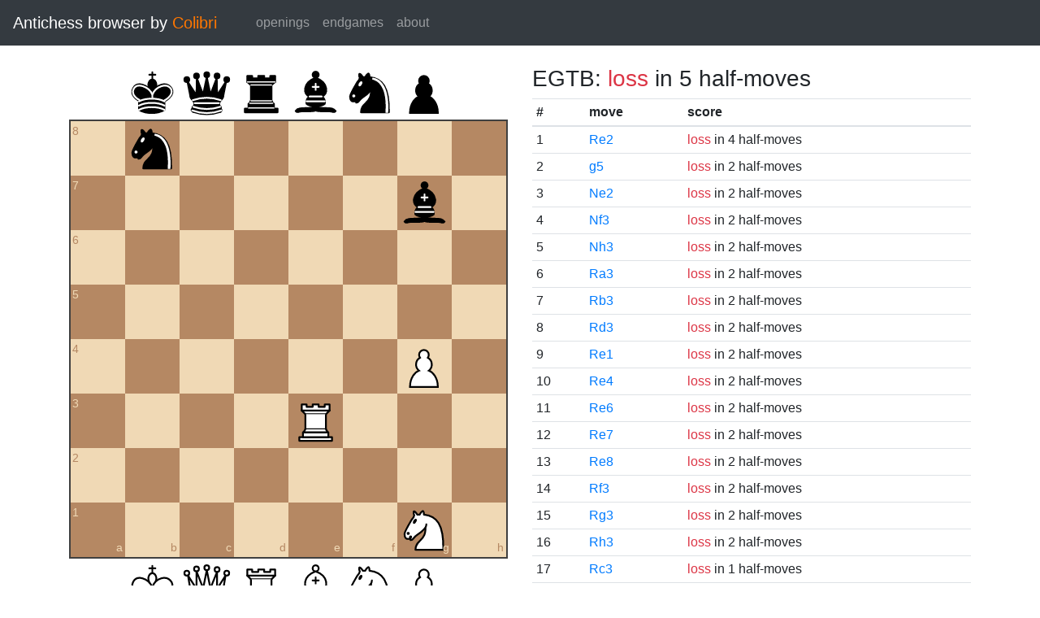

--- FILE ---
content_type: text/html; charset=UTF-8
request_url: https://catalin.francu.com/colibri/www/?fen=1n6%2F6b1%2F8%2F8%2F6P1%2F4R3%2F8%2F6N1%20w%20-%20-%200%200
body_size: 1459
content:
<!doctype html>
<html lang="en">
  <head>
    <title>Colibri Suicide Chess Browser</title>
    <meta http-equiv="Content-Type" content="text/html; charset=UTF-8"/>
    <link href="css/third-party/bootstrap-4.5.0.min.css" rel="stylesheet" type="text/css">
    <link href="css/third-party/chessboard-1.0.0.min.css" rel="stylesheet" type="text/css">
    <link href="css/main.css?v=1" rel="stylesheet" type="text/css"/>
    <script src="js/third-party/jquery-3.5.1.min.js"></script>
    <script src="js/third-party/bootstrap-4.5.0.min.js"></script>
    <script src="js/third-party/chessboard-1.0.0.min.js"></script>
    <script src="js/main.js?v=1"></script>
  </head>

  <body>
    <nav class="navbar navbar-expand-lg navbar-dark bg-dark">
      <span class="navbar-brand">
        Antichess browser by <span class="plug">Colibri</span>
      </span>

      <button
        class="navbar-toggler"
        type="button"
        data-toggle="collapse"
        data-target="#navbar-menu">
        <span class="navbar-toggler-icon"></span>
      </button>

      <div class="collapse navbar-collapse mx-4" id="navbar-menu">
        <ul class="navbar-nav">
          <li class="nav-item">
            <a class="nav-link" href=".">openings</a>
          </li>
          <li class="nav-item">
            <a class="nav-link" href="?egtb">endgames</a>
          </li>
          <li class="nav-item">
            <a class="nav-link" href="about.php">about</a>
          </li>
        </ul>
      </div>
    </nav>

    <main class="container-fluid">
      <div class="container mt-4">
          <div class="row">
    <div class="col-lg mb-4">
      <div id="board"></div>

      <form class="mt-3">
        <div class="form-group row">
          <div class="col-md-6">
            <button id="startBtn" type="button" class="btn btn-sm btn-secondary">
              start position
            </button>
            <button id="clearBtn" type="button" class="btn btn-sm btn-secondary">
              clear board
            </button>
          </div>

          <div class="col-md-6">
            <select id="stm" class="form-control form-control-sm">
              <option value="w"">white to move</option>
              <option value="b" >black to move</option>
            </select>
          </div>
        </div>

        <div class="form-group row">
          <small class="col form-text text-muted">
            Click on the third or sixth rank to set the en passant target
            square.
          </small>
        </div>

        <div class="d-flex">
          <div class="mr-1">
            <label for="fen" class="col-form-label form-control-sm pl-0">FEN:</label>
          </div>
          <div class="flex-grow-1">
            <input
              id="fen"
              type="text"
              class="form-control form-control-sm"
              name="fen"
              value="1n6/6b1/8/8/6P1/4R3/8/6N1 w - - 0 0"/>
          </div>
          <div class="ml-1">
            <button
              type="submit"
              id="goButton"
              class="btn btn-sm btn-primary">go</button>
          </div>
        </div>
      </form>
    </div>

    <div class="col-lg">
              <h3 class="parentScore">
  EGTB:   
      <span class="text-danger">loss</span>
  
      in 5 half-moves
  </h3>

<table class="table table-sm score-table">
  <thead>
    <tr>
      <th scope="col">#</th>
      <th scope="col">move</th>
      <th scope="col">score</th>
    </tr>
  </thead>
  <tbody>
          <tr>
        <td>
          1
        </td>
        <td>
          <a href="?fen=1n6%2F6b1%2F8%2F8%2F6P1%2F8%2F4R3%2F6N1%20b%20-%20-%200%200">Re2</a>
        </td>
        <td>
            
      <span class="text-danger">loss</span>
  
      in 4 half-moves
          </td>
      </tr>
          <tr>
        <td>
          2
        </td>
        <td>
          <a href="?fen=1n6%2F6b1%2F8%2F6P1%2F8%2F4R3%2F8%2F6N1%20b%20-%20-%200%200">g5</a>
        </td>
        <td>
            
      <span class="text-danger">loss</span>
  
      in 2 half-moves
          </td>
      </tr>
          <tr>
        <td>
          3
        </td>
        <td>
          <a href="?fen=1n6%2F6b1%2F8%2F8%2F6P1%2F4R3%2F4N3%2F8%20b%20-%20-%200%200">Ne2</a>
        </td>
        <td>
            
      <span class="text-danger">loss</span>
  
      in 2 half-moves
          </td>
      </tr>
          <tr>
        <td>
          4
        </td>
        <td>
          <a href="?fen=1n6%2F6b1%2F8%2F8%2F6P1%2F4RN2%2F8%2F8%20b%20-%20-%200%200">Nf3</a>
        </td>
        <td>
            
      <span class="text-danger">loss</span>
  
      in 2 half-moves
          </td>
      </tr>
          <tr>
        <td>
          5
        </td>
        <td>
          <a href="?fen=1n6%2F6b1%2F8%2F8%2F6P1%2F4R2N%2F8%2F8%20b%20-%20-%200%200">Nh3</a>
        </td>
        <td>
            
      <span class="text-danger">loss</span>
  
      in 2 half-moves
          </td>
      </tr>
          <tr>
        <td>
          6
        </td>
        <td>
          <a href="?fen=1n6%2F6b1%2F8%2F8%2F6P1%2FR7%2F8%2F6N1%20b%20-%20-%200%200">Ra3</a>
        </td>
        <td>
            
      <span class="text-danger">loss</span>
  
      in 2 half-moves
          </td>
      </tr>
          <tr>
        <td>
          7
        </td>
        <td>
          <a href="?fen=1n6%2F6b1%2F8%2F8%2F6P1%2F1R6%2F8%2F6N1%20b%20-%20-%200%200">Rb3</a>
        </td>
        <td>
            
      <span class="text-danger">loss</span>
  
      in 2 half-moves
          </td>
      </tr>
          <tr>
        <td>
          8
        </td>
        <td>
          <a href="?fen=1n6%2F6b1%2F8%2F8%2F6P1%2F3R4%2F8%2F6N1%20b%20-%20-%200%200">Rd3</a>
        </td>
        <td>
            
      <span class="text-danger">loss</span>
  
      in 2 half-moves
          </td>
      </tr>
          <tr>
        <td>
          9
        </td>
        <td>
          <a href="?fen=1n6%2F6b1%2F8%2F8%2F6P1%2F8%2F8%2F4R1N1%20b%20-%20-%200%200">Re1</a>
        </td>
        <td>
            
      <span class="text-danger">loss</span>
  
      in 2 half-moves
          </td>
      </tr>
          <tr>
        <td>
          10
        </td>
        <td>
          <a href="?fen=1n6%2F6b1%2F8%2F8%2F4R1P1%2F8%2F8%2F6N1%20b%20-%20-%200%200">Re4</a>
        </td>
        <td>
            
      <span class="text-danger">loss</span>
  
      in 2 half-moves
          </td>
      </tr>
          <tr>
        <td>
          11
        </td>
        <td>
          <a href="?fen=1n6%2F6b1%2F4R3%2F8%2F6P1%2F8%2F8%2F6N1%20b%20-%20-%200%200">Re6</a>
        </td>
        <td>
            
      <span class="text-danger">loss</span>
  
      in 2 half-moves
          </td>
      </tr>
          <tr>
        <td>
          12
        </td>
        <td>
          <a href="?fen=1n6%2F4R1b1%2F8%2F8%2F6P1%2F8%2F8%2F6N1%20b%20-%20-%200%200">Re7</a>
        </td>
        <td>
            
      <span class="text-danger">loss</span>
  
      in 2 half-moves
          </td>
      </tr>
          <tr>
        <td>
          13
        </td>
        <td>
          <a href="?fen=1n2R3%2F6b1%2F8%2F8%2F6P1%2F8%2F8%2F6N1%20b%20-%20-%200%200">Re8</a>
        </td>
        <td>
            
      <span class="text-danger">loss</span>
  
      in 2 half-moves
          </td>
      </tr>
          <tr>
        <td>
          14
        </td>
        <td>
          <a href="?fen=1n6%2F6b1%2F8%2F8%2F6P1%2F5R2%2F8%2F6N1%20b%20-%20-%200%200">Rf3</a>
        </td>
        <td>
            
      <span class="text-danger">loss</span>
  
      in 2 half-moves
          </td>
      </tr>
          <tr>
        <td>
          15
        </td>
        <td>
          <a href="?fen=1n6%2F6b1%2F8%2F8%2F6P1%2F6R1%2F8%2F6N1%20b%20-%20-%200%200">Rg3</a>
        </td>
        <td>
            
      <span class="text-danger">loss</span>
  
      in 2 half-moves
          </td>
      </tr>
          <tr>
        <td>
          16
        </td>
        <td>
          <a href="?fen=1n6%2F6b1%2F8%2F8%2F6P1%2F7R%2F8%2F6N1%20b%20-%20-%200%200">Rh3</a>
        </td>
        <td>
            
      <span class="text-danger">loss</span>
  
      in 2 half-moves
          </td>
      </tr>
          <tr>
        <td>
          17
        </td>
        <td>
          <a href="?fen=1n6%2F6b1%2F8%2F8%2F6P1%2F2R5%2F8%2F6N1%20b%20-%20-%200%200">Rc3</a>
        </td>
        <td>
            
      <span class="text-danger">loss</span>
  
      in 1 half-moves
          </td>
      </tr>
          <tr>
        <td>
          18
        </td>
        <td>
          <a href="?fen=1n6%2F6b1%2F8%2F4R3%2F6P1%2F8%2F8%2F6N1%20b%20-%20-%200%200">Re5</a>
        </td>
        <td>
            
      <span class="text-danger">loss</span>
  
      in 1 half-moves
          </td>
      </tr>
      </tbody>
</table>
          </div>
  </div>
      </div>
    </main>

    <footer class="mt-3 pt-2 border-top text-center">
      Copyright 2013-2020 <a href="http://catalin.francu.com">Catalin Francu</a>

      <span class="text-muted px-3">•</span>

      <a href="https://github.com/CatalinFrancu/colibri/">source code</a>
    </footer>

  </body>
</html>
